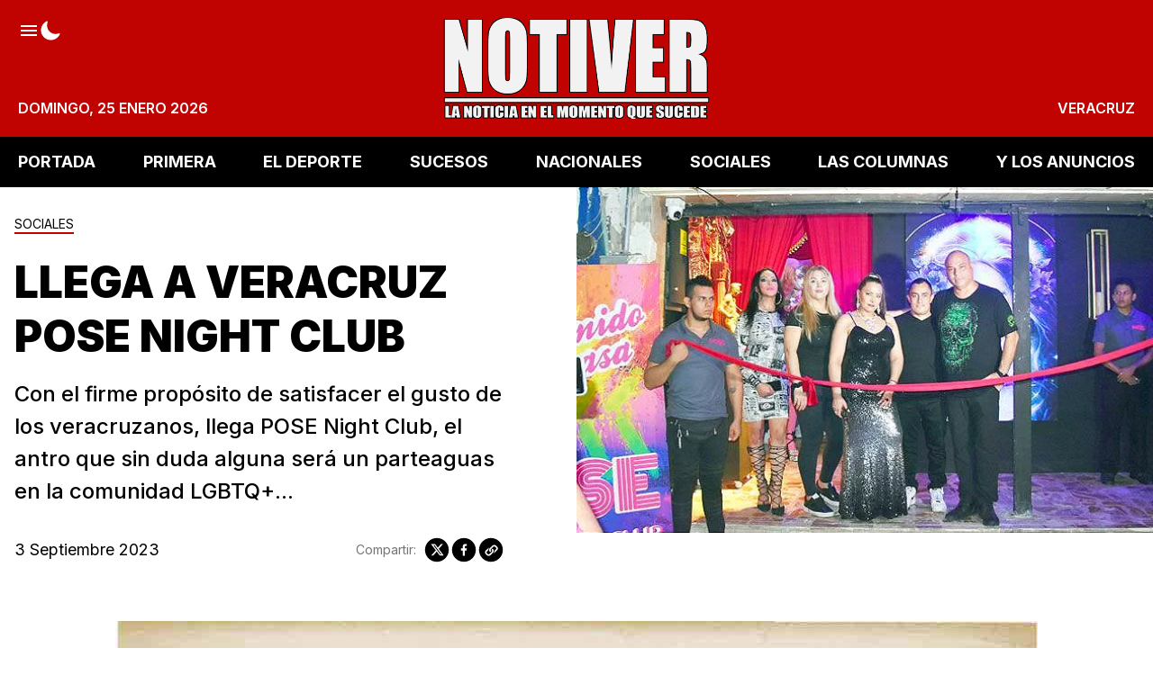

--- FILE ---
content_type: text/html; charset=utf-8
request_url: https://www.notiver.com/sociales/llega-a-veracruz-pose-night-club/
body_size: 15526
content:
<!DOCTYPE html>
<html lang="es">
    <head>
        <meta charset="utf-8" />
        <meta http-equiv="X-UA-Compatible" content="IE=edge" />

        <title>LLEGA A VERACRUZ POSE NIGHT CLUB</title>

        <meta name="HandheldFriendly" content="True" />
        <meta name="viewport" content="width=device-width, initial-scale=1" />

        <script>
            if (localStorage.theme === 'dark' || (!('theme' in localStorage) && window.matchMedia('(prefers-color-scheme: dark)').matches)) {
                document.querySelector('html').classList.add('dark');
                localStorage.theme = 'dark';
            } else {
                document.querySelector('html').classList.remove('dark');
                localStorage.theme = '';
            }

            window.matchMedia('(prefers-color-scheme: dark)')
            .addEventListener(
                'change',
                function (e) {
                    if (window.matchMedia('(prefers-color-scheme: dark)').matches) {
                        document.querySelector('html').classList.add('dark');
                        localStorage.theme = 'dark';
                    } else {
                        document.querySelector('html').classList.remove('dark');
                        localStorage.theme = '';
                    }
                }
            )
        </script>

        <link rel="preconnect" href="https://fonts.googleapis.com" />
        <link rel="preconnect" href="https://fonts.gstatic.com" crossorigin />
        <link href="https://fonts.googleapis.com/css2?family=Inter:wght@100..900&display=swap" rel="stylesheet" />

        <link rel="stylesheet" type="text/css" href="https://www.notiver.com/assets/styles/main.css?v=bd4d57881e" />

        <meta name="description" content="Con el firme propósito de satisfacer el gusto de los veracruzanos, llega POSE Night Club, el antro que sin duda alguna será un parteaguas en la comunidad LGBTQ+...">
    <link rel="icon" href="https://www.notiver.com/content/images/size/w256h256/2023/07/60x6004.png" type="image/png">
    <link rel="canonical" href="https://www.notiver.com/sociales/llega-a-veracruz-pose-night-club/">
    <meta name="referrer" content="no-referrer-when-downgrade">
    
    <meta property="og:site_name" content="NOTIVER">
    <meta property="og:type" content="article">
    <meta property="og:title" content="LLEGA A VERACRUZ POSE NIGHT CLUB">
    <meta property="og:description" content="Con el firme propósito de satisfacer el gusto de los veracruzanos, llega POSE Night Club, el antro que sin duda alguna será un parteaguas en la comunidad LGBTQ+...">
    <meta property="og:url" content="https://www.notiver.com/sociales/llega-a-veracruz-pose-night-club/">
    <meta property="og:image" content="https://www.notiver.com/content/images/2023/09/3LLEGA-A-VERACRUZ-POSE-NIGHT-CLUB5-1.jpg">
    <meta property="article:published_time" content="2023-09-03T18:00:24.000Z">
    <meta property="article:modified_time" content="2023-09-03T18:00:24.000Z">
    <meta property="article:tag" content="SOCIALES">
    
    <meta property="article:publisher" content="https://www.facebook.com/NOTIVER.OFICIAL">
    <meta name="twitter:card" content="summary_large_image">
    <meta name="twitter:title" content="LLEGA A VERACRUZ POSE NIGHT CLUB">
    <meta name="twitter:description" content="Con el firme propósito de satisfacer el gusto de los veracruzanos, llega POSE Night Club, el antro que sin duda alguna será un parteaguas en la comunidad LGBTQ+...">
    <meta name="twitter:url" content="https://www.notiver.com/sociales/llega-a-veracruz-pose-night-club/">
    <meta name="twitter:image" content="https://www.notiver.com/content/images/2023/09/3LLEGA-A-VERACRUZ-POSE-NIGHT-CLUB5-1.jpg">
    <meta name="twitter:label1" content="Written by">
    <meta name="twitter:data1" content="Editor86">
    <meta name="twitter:label2" content="Filed under">
    <meta name="twitter:data2" content="SOCIALES">
    <meta name="twitter:site" content="@notiver">
    <meta property="og:image:width" content="800">
    <meta property="og:image:height" content="379">
    
    <script type="application/ld+json">
{
    "@context": "https://schema.org",
    "@type": "Article",
    "publisher": {
        "@type": "Organization",
        "name": "NOTIVER",
        "url": "https://www.notiver.com/",
        "logo": {
            "@type": "ImageObject",
            "url": "https://www.notiver.com/content/images/2024/09/logo590.png"
        }
    },
    "author": {
        "@type": "Person",
        "name": "Editor86",
        "url": "https://www.notiver.com/author/editor86/",
        "sameAs": []
    },
    "headline": "LLEGA A VERACRUZ POSE NIGHT CLUB",
    "url": "https://www.notiver.com/sociales/llega-a-veracruz-pose-night-club/",
    "datePublished": "2023-09-03T18:00:24.000Z",
    "dateModified": "2023-09-03T18:00:24.000Z",
    "image": {
        "@type": "ImageObject",
        "url": "https://www.notiver.com/content/images/2023/09/3LLEGA-A-VERACRUZ-POSE-NIGHT-CLUB5-1.jpg",
        "width": 800,
        "height": 379
    },
    "keywords": "SOCIALES",
    "description": "Con el firme propósito de satisfacer el gusto de los veracruzanos, llega POSE Night Club, el antro que sin duda alguna será un parteaguas en la comunidad LGBTQ+...",
    "mainEntityOfPage": "https://www.notiver.com/sociales/llega-a-veracruz-pose-night-club/"
}
    </script>

    <meta name="generator" content="Ghost 6.13">
    <link rel="alternate" type="application/rss+xml" title="NOTIVER" href="https://www.notiver.com/rss/">
    <script defer src="https://cdn.jsdelivr.net/ghost/portal@~2.56/umd/portal.min.js" data-i18n="true" data-ghost="https://www.notiver.com/" data-key="80af9b14b7c14620890c065954" data-api="https://cmspro.ghost.io/ghost/api/content/" data-locale="es" crossorigin="anonymous"></script><style id="gh-members-styles">.gh-post-upgrade-cta-content,
.gh-post-upgrade-cta {
    display: flex;
    flex-direction: column;
    align-items: center;
    font-family: -apple-system, BlinkMacSystemFont, 'Segoe UI', Roboto, Oxygen, Ubuntu, Cantarell, 'Open Sans', 'Helvetica Neue', sans-serif;
    text-align: center;
    width: 100%;
    color: #ffffff;
    font-size: 16px;
}

.gh-post-upgrade-cta-content {
    border-radius: 8px;
    padding: 40px 4vw;
}

.gh-post-upgrade-cta h2 {
    color: #ffffff;
    font-size: 28px;
    letter-spacing: -0.2px;
    margin: 0;
    padding: 0;
}

.gh-post-upgrade-cta p {
    margin: 20px 0 0;
    padding: 0;
}

.gh-post-upgrade-cta small {
    font-size: 16px;
    letter-spacing: -0.2px;
}

.gh-post-upgrade-cta a {
    color: #ffffff;
    cursor: pointer;
    font-weight: 500;
    box-shadow: none;
    text-decoration: underline;
}

.gh-post-upgrade-cta a:hover {
    color: #ffffff;
    opacity: 0.8;
    box-shadow: none;
    text-decoration: underline;
}

.gh-post-upgrade-cta a.gh-btn {
    display: block;
    background: #ffffff;
    text-decoration: none;
    margin: 28px 0 0;
    padding: 8px 18px;
    border-radius: 4px;
    font-size: 16px;
    font-weight: 600;
}

.gh-post-upgrade-cta a.gh-btn:hover {
    opacity: 0.92;
}</style>
    <script defer src="https://cdn.jsdelivr.net/ghost/sodo-search@~1.8/umd/sodo-search.min.js" data-key="80af9b14b7c14620890c065954" data-styles="https://cdn.jsdelivr.net/ghost/sodo-search@~1.8/umd/main.css" data-sodo-search="https://cmspro.ghost.io/" data-locale="es" crossorigin="anonymous"></script>
    
    <link href="https://www.notiver.com/webmentions/receive/" rel="webmention">
    <script defer src="/public/cards.min.js?v=bd4d57881e"></script><style>:root {--ghost-accent-color: #49140e;}</style>
    <link rel="stylesheet" type="text/css" href="/public/cards.min.css?v=bd4d57881e">
    <style>button[data-ghost-search] {display:none}</style>
<!-- Plausible -->
<script defer data-domain="notiver.com" src="https://plausible.io/js/script.outbound-links.exclusions.js" data-exclude="/p"></script>
<!-- Fathom - beautiful, simple website analytics -->
                <script src="https://cdn.usefathom.com/script.js" data-site="STUUXFCO" defer></script>
              <!-- / Fathom -->
<!-- Notiver espacios banners -->
<script>
var myCustomBanners = {
	PortalOne: {
    time: '',
    banners: {
      one: {
        url: '',
        img: '',
        img_small: '',
        media_query: ''
      }
    }
  },
	PortalTwo: {
    time: 3000,
    banners: {
      one: {
        url: '',
        img: ''
      }
    }
  },
	PortalThree: {
    time: 3000,
    banners: {
      one: {
        url: '',
        img: ''
      }
    }
  },
	PortalFour: {
    time: 3000,
    banners: {
      one: {
        url: '',
        img: ''
      }
    }
  },
	PortalSidebarOne: {
    time: 3000,
    banners: {
      one: {
        url: '',
        img: ''
      }
    }
  },
	PortalSidebarTwo: {
    time: 3000,
    banners: {
      one: {
        url: '',
        img: ''
      }
    }
  },
	HomeHeader: {
    time: 3000,
    banners: {
      one: {
        url: '',
        img: ''
      }
    }
  },
	HomeMedium: {
    time: 3000,
    banners: {
      one: {
        url: '',
        img: ''
      }
    }
  },
	HomeFooter: {
    time: 3000,
    banners: {
      one: {
        url: '',
        img: ''
      }
    }
  },
	ArticleHeader: {
    time: 3000,
    banners: {
      one: {
        url: '',
        img: ''
      }
    }
  },
	ArticleMedium: {
    time: 300000,
    banners: {
      one: {
        url: '',
        img: 'https://proads.ams3.cdn.digitaloceanspaces.com/MAY25/bannerveracruznea01.jpg'
      },
      two: {
        url: '',
        img: ''
      }
    }
  },
	ArticleFooter: {
    time: 3000,
    banners: {
      one: {
        url: '',
        img: ''
      }
    }
  },
	AuthorHeader: {
    time: 3000,
    banners: {
      one: {
        url: '',
        img: ''
      }
    }
  },
	TagHeader: {
    time: 3000,
    banners: {
      one: {
        url: '',
        img: ''
      }
    }
  },
	LoopMedium: {
    time: 3000,
    banners: {
      one: {
        url: '',
        img: ''
      }
    }
  }
}
</script>
<!-- Notiver simply tamaño logo -->
<style>
    .header-left {width:auto}
    .header-logo-img {max-height: 90px !important;}
</style>

        
    </head>
    <body class="post-template tag-sociales is-article has-sidebar is-canvas-full">
        <div class="notiver-viewport flex flex-col justify-start">
            <header class="head js-heade flex w-full flex-col items-center bg-red-500 sticky top-0 text-base font-semibold z-50 md:relative">
    <div class="head-wrap relative z-4 mx-auto grid w-full max-w-extreme grid-flow-row-dense py-3 p-5 lg:py-5 lg:grid-rows-3">
        <div class="head-brand col-start-2 row-start-1 flex items-center justify-center md:row-span-full">
            <a href="https://www.notiver.com" class="head-brand-link relative inline-block leading-none">
                    <img src="/content/images/size/w600/2024/09/logo590.png" class="head-brand-img h-14 lg:h-20 xl:h-28" alt="NOTIVER" width="315" height="32" />
            </a>
        </div>

        <div class="head-top col-start-1 col-end-4 row-start-1 flex justify-between">
            <div class="head-top-left flex items-center gap-6 text-white w-full justify-between lg:w-auto lg:justify-start lg:items-start">
                <button class="js-sidenav-open h-6 text-white hover:text-opacity-80" aria-label="Abrir menú">
                    <svg class="icon" viewBox="0 0 24 24" fill="none" xmlns="http://www.w3.org/2000/svg">
                        <path d="M3 18H21V15.9998H3V18ZM3 12.9998H21V11.0002H3V12.9998ZM3 6V8.00016H21V6H3Z" fill="currentcolor" />
                    </svg>
                </button>

                <button class="h-6 text-white hover:text-opacity-80 js-dark-mode" aria-label="Modo Oscuro">
                    <svg xmlns="http://www.w3.org/2000/svg" fill="none" class="icon icon-moon" viewBox="0 0 24 24"><path fill="currentcolor" d="M12.375 22.5A10.875 10.875 0 0 1 1.5 11.625c0-4.406 2.531-8.357 6.45-10.063a.75.75 0 0 1 .988.988c-.45 1.033-.688 2.356-.688 3.825 0 5.17 4.206 9.375 9.375 9.375 1.47 0 2.792-.238 3.826-.688a.75.75 0 0 1 .987.987C20.732 19.97 16.78 22.5 12.375 22.5Z"/></svg>
                    <svg xmlns="http://www.w3.org/2000/svg" class="icon hidden icon-sunny" width="25" height="25" fill="none"><path fill="#currentcolor" d="M12.465 6.527a1.031 1.031 0 0 1-1.031-1.031v-2.25a1.031 1.031 0 1 1 2.062 0v2.25a1.031 1.031 0 0 1-1.031 1.031Zm0 17.25a1.032 1.032 0 0 1-1.031-1.031v-2.25a1.031 1.031 0 1 1 2.062 0v2.25a1.031 1.031 0 0 1-1.031 1.031Zm5.303-15.053a1.031 1.031 0 0 1-.73-1.76l1.592-1.591a1.031 1.031 0 0 1 1.458 1.458l-1.59 1.59a1.028 1.028 0 0 1-.73.303ZM5.57 20.922a1.032 1.032 0 0 1-.728-1.761l1.59-1.591a1.032 1.032 0 1 1 1.459 1.458L6.3 20.62a1.028 1.028 0 0 1-.73.303Zm16.645-6.895h-2.25a1.032 1.032 0 0 1 0-2.062h2.25a1.031 1.031 0 1 1 0 2.062Zm-17.25 0h-2.25a1.032 1.032 0 0 1 0-2.062h2.25a1.031 1.031 0 1 1 0 2.062Zm14.394 6.895a1.028 1.028 0 0 1-.73-.303l-1.59-1.59a1.031 1.031 0 0 1 1.458-1.46l1.591 1.592a1.031 1.031 0 0 1-.729 1.76ZM7.161 8.724a1.026 1.026 0 0 1-.728-.302L4.841 6.83A1.031 1.031 0 0 1 6.3 5.373l1.59 1.59a1.031 1.031 0 0 1-.729 1.76Zm5.304 9.053a4.781 4.781 0 1 1 0-9.562 4.781 4.781 0 0 1 0 9.562Z"/></svg>
                </button>

                <button class="h-6 hidden text-white hover:text-opacity-80 lg:flex" aria-label="Buscar" data-ghost-search>
                    <svg class="icon" viewBox="0 0 24 24" fill="none" xmlns="http://www.w3.org/2000/svg">
    <path
        d="M21.4073 19.7527L16.9969 15.3422C18.0587 13.9286 18.6319 12.208 18.63 10.44C18.63 5.92406 14.9559 2.25 10.44 2.25C5.92406 2.25 2.25 5.92406 2.25 10.44C2.25 14.9559 5.92406 18.63 10.44 18.63C12.208 18.6319 13.9286 18.0587 15.3422 16.9969L19.7527 21.4073C19.9759 21.6069 20.2671 21.7135 20.5664 21.7051C20.8658 21.6967 21.1506 21.574 21.3623 21.3623C21.574 21.1506 21.6967 20.8658 21.7051 20.5664C21.7135 20.2671 21.6069 19.9759 21.4073 19.7527ZM4.59 10.44C4.59 9.28298 4.9331 8.15194 5.5759 7.18991C6.21871 6.22789 7.13235 5.47808 8.2013 5.03531C9.27025 4.59253 10.4465 4.47668 11.5813 4.70241C12.7161 4.92813 13.7584 5.48529 14.5766 6.30343C15.3947 7.12156 15.9519 8.16393 16.1776 9.29872C16.4033 10.4335 16.2875 11.6098 15.8447 12.6787C15.4019 13.7476 14.6521 14.6613 13.6901 15.3041C12.7281 15.9469 11.597 16.29 10.44 16.29C8.88906 16.2881 7.40217 15.6712 6.30548 14.5745C5.2088 13.4778 4.59186 11.9909 4.59 10.44Z"
        fill="currentcolor"
    />
</svg>                </button>
            </div>

        </div>

        <div class="head-bottom col-start-1 col-end-4 row-start-3 justify-between uppercase text-white hidden lg:flex">
            <div class="head-bottom-lef flex items-end">
                <time datetime="2026-01-25">domingo, 25 enero 2026</time>
            </div>

            <div class="head-bottom-right flex items-end">
                <span class="js-weather">VERACRUZ</span>
            </div>
        </div>
    </div>

    <div class="inset-0 absolute overflow-hidden hidden lg:block">
        <picture>
            <source type="image/webp" srcset="https://www.notiver.com/assets/images/header-bg-1.webp?v=bd4d57881e">
            <source type="image/jpeg" srcset="https://www.notiver.com/assets/images/header-bg-1.png?v=bd4d57881e">
            <img class="mix-blend-multiply absolute top-0 right-0 object-cover" src="https://www.notiver.com/assets/images/header-bg-1.png?v=bd4d57881e" loading="lazy" alt="">
        </picture>
        <picture>
            <source type="image/webp" srcset="https://www.notiver.com/assets/images/header-bg-2.webp?v=bd4d57881e">
            <source type="image/jpeg" srcset="https://www.notiver.com/assets/images/header-bg-2.png?v=bd4d57881e">
            <img class="absolute top-0 right-0 object-cover" src="https://www.notiver.com/assets/images/header-bg-2.png?v=bd4d57881e" loading="lazy" alt="">
        </picture>
    </div>
</header>
            

        <nav class="mainMenu js-menu hidden h-14 items-center bg-black sticky top-0 z-50 md:flex">
            <ul itemscope itemtype="http://www.schema.org/SiteNavigationElement" class="mx-auto flex w-full max-w-extreme justify-between gap-4 px-5">

                    <li itemprop="name">
                        <a
                            itemprop="url"
                            href="https://www.notiver.com/"
                            class="mainMenu-link hid flex items-center py-2 text-base font-bold uppercase text-white lg:text-lg"
                        >
                            PORTADA
                        </a>
                    </li>
                    <li itemprop="name">
                        <a
                            itemprop="url"
                            href="https://www.notiver.com/tag/primera/"
                            class="mainMenu-link hid flex items-center py-2 text-base font-bold uppercase text-white lg:text-lg"
                        >
                            PRIMERA
                        </a>
                    </li>
                    <li itemprop="name">
                        <a
                            itemprop="url"
                            href="https://www.notiver.com/tag/eldeporte/"
                            class="mainMenu-link hid flex items-center py-2 text-base font-bold uppercase text-white lg:text-lg"
                        >
                            EL DEPORTE
                        </a>
                    </li>
                    <li itemprop="name">
                        <a
                            itemprop="url"
                            href="https://www.notiver.com/tag/sucesos/"
                            class="mainMenu-link hid flex items-center py-2 text-base font-bold uppercase text-white lg:text-lg"
                        >
                            SUCESOS
                        </a>
                    </li>
                    <li itemprop="name">
                        <a
                            itemprop="url"
                            href="https://www.notiver.com/tag/nacionales/"
                            class="mainMenu-link hid flex items-center py-2 text-base font-bold uppercase text-white lg:text-lg"
                        >
                            NACIONALES
                        </a>
                    </li>
                    <li itemprop="name">
                        <a
                            itemprop="url"
                            href="https://www.notiver.com/tag/sociales/"
                            class="mainMenu-link hid flex items-center py-2 text-base font-bold uppercase text-white lg:text-lg"
                        >
                            SOCIALES
                        </a>
                    </li>
                    <li itemprop="name">
                        <a
                            itemprop="url"
                            href="https://www.notiver.com/tag/lascolumnas/"
                            class="mainMenu-link hid flex items-center py-2 text-base font-bold uppercase text-white lg:text-lg"
                        >
                            LAS COLUMNAS
                        </a>
                    </li>
                    <li itemprop="name">
                        <a
                            itemprop="url"
                            href="https://www.notiver.com/tag/losanuncios/"
                            class="mainMenu-link hid flex items-center py-2 text-base font-bold uppercase text-white lg:text-lg"
                        >
                            Y LOS ANUNCIOS
                        </a>
                    </li>

            </ul>
        </nav>



            <div class="sidenav js-sidenav fixed top-0 z-50 flex h-full w-full flex-col justify-between overflow-hidden overflow-y-auto bg-white pb-8 transition-transform md:w-96">
    <div class="sidenav-top">
        <div class="sidenav-header sticky top-0 flex h-20 items-center justify-between gap-5 bg-red-500 px-4">
            <button class="js-sidenav-close h-6 text-white hover:text-opacity-80" aria-label="Abrir menú">
                <svg width="24" height="24" viewBox="0 0 24 24" fill="none" xmlns="http://www.w3.org/2000/svg">
    <path
        d="M13.5909 12L18.0441 7.54687C18.2554 7.3359 18.3743 7.04962 18.3745 6.75099C18.3748 6.45237 18.2564 6.16587 18.0455 5.95453C17.8345 5.74319 17.5482 5.62431 17.2496 5.62404C16.951 5.62378 16.6645 5.74215 16.4531 5.95312L12 10.4062L7.54687 5.95312C7.33553 5.74178 7.04888 5.62305 6.75 5.62305C6.45111 5.62305 6.16447 5.74178 5.95312 5.95312C5.74178 6.16447 5.62305 6.45111 5.62305 6.75C5.62305 7.04888 5.74178 7.33553 5.95312 7.54687L10.4062 12L5.95312 16.4531C5.74178 16.6645 5.62305 16.9511 5.62305 17.25C5.62305 17.5489 5.74178 17.8355 5.95312 18.0469C6.16447 18.2582 6.45111 18.3769 6.75 18.3769C7.04888 18.3769 7.33553 18.2582 7.54687 18.0469L12 13.5937L16.4531 18.0469C16.6645 18.2582 16.9511 18.3769 17.25 18.3769C17.5489 18.3769 17.8355 18.2582 18.0469 18.0469C18.2582 17.8355 18.3769 17.5489 18.3769 17.25C18.3769 16.9511 18.2582 16.6645 18.0469 16.4531L13.5909 12Z"
        fill="currentcolor"
    />
</svg>            </button>

            <div class="head-brand col-start-2 row-span-full row-start-1 flex items-center justify-center">
                <a href="https://www.notiver.com" class="head-brand-link relative inline-block leading-none">
                        <img src="/content/images/size/w600/2024/09/logo590.png" class="head-brand-img h-14" alt="NOTIVER" width="150" height="56" />
                </a>
            </div>

            <button class="h-6 text-white hover:text-opacity-80" aria-label="Buscar" data-ghost-search>
                <svg class="icon" viewBox="0 0 24 24" fill="none" xmlns="http://www.w3.org/2000/svg">
    <path
        d="M21.4073 19.7527L16.9969 15.3422C18.0587 13.9286 18.6319 12.208 18.63 10.44C18.63 5.92406 14.9559 2.25 10.44 2.25C5.92406 2.25 2.25 5.92406 2.25 10.44C2.25 14.9559 5.92406 18.63 10.44 18.63C12.208 18.6319 13.9286 18.0587 15.3422 16.9969L19.7527 21.4073C19.9759 21.6069 20.2671 21.7135 20.5664 21.7051C20.8658 21.6967 21.1506 21.574 21.3623 21.3623C21.574 21.1506 21.6967 20.8658 21.7051 20.5664C21.7135 20.2671 21.6069 19.9759 21.4073 19.7527ZM4.59 10.44C4.59 9.28298 4.9331 8.15194 5.5759 7.18991C6.21871 6.22789 7.13235 5.47808 8.2013 5.03531C9.27025 4.59253 10.4465 4.47668 11.5813 4.70241C12.7161 4.92813 13.7584 5.48529 14.5766 6.30343C15.3947 7.12156 15.9519 8.16393 16.1776 9.29872C16.4033 10.4335 16.2875 11.6098 15.8447 12.6787C15.4019 13.7476 14.6521 14.6613 13.6901 15.3041C12.7281 15.9469 11.597 16.29 10.44 16.29C8.88906 16.2881 7.40217 15.6712 6.30548 14.5745C5.2088 13.4778 4.59186 11.9909 4.59 10.44Z"
        fill="currentcolor"
    />
</svg>            </button>
        </div>

        <div class="sidenav-body w-full px-5 py-8 flex flex-col gap-4">
            <div class="sidenav-titles border-b-3 border-red-500 pb-1 text-xl font-medium leading-none">Secciones</div>
                

        <ul class="columns-2 gap-x-11 mb-8">
                <li>
                    <a href="https://www.notiver.com/" class="text-lg leading-9 hover:opacity-80">PORTADA</a>
                </li>
                <li>
                    <a href="https://www.notiver.com/tag/primera/" class="text-lg leading-9 hover:opacity-80">PRIMERA</a>
                </li>
                <li>
                    <a href="https://www.notiver.com/tag/eldeporte/" class="text-lg leading-9 hover:opacity-80">EL DEPORTE</a>
                </li>
                <li>
                    <a href="https://www.notiver.com/tag/sucesos/" class="text-lg leading-9 hover:opacity-80">SUCESOS</a>
                </li>
                <li>
                    <a href="https://www.notiver.com/tag/nacionales/" class="text-lg leading-9 hover:opacity-80">NACIONALES</a>
                </li>
                <li>
                    <a href="https://www.notiver.com/tag/sociales/" class="text-lg leading-9 hover:opacity-80">SOCIALES</a>
                </li>
                <li>
                    <a href="https://www.notiver.com/tag/lascolumnas/" class="text-lg leading-9 hover:opacity-80">LAS COLUMNAS</a>
                </li>
                <li>
                    <a href="https://www.notiver.com/tag/losanuncios/" class="text-lg leading-9 hover:opacity-80">Y LOS ANUNCIOS</a>
                </li>
        </ul>





            <div class="sidenav-titles border-b-3 border-red-500 pb-1 text-xl font-medium leading-none">Redes Sociales</div>
            <div class="flex gap-5">
                    <a
                        class="flex h-10 w-10 items-center justify-center rounded-full bg-facebook text-white hover:bg-opacity-80"
                        title="Facebook NOTIVER.OFICIAL"
                        aria-label="Facebook NOTIVER.OFICIAL"
                        href="https://www.facebook.com/NOTIVER.OFICIAL"
                        target="_blank"
                        rel="noopener noreferrer"
                    >
                        <svg class="icon" viewBox="0 0 24 24" xmlns="http://www.w3.org/2000/svg">
    <path fill-rule="evenodd" clip-rule="evenodd" d="M22.5 12.5C22.5 6.70156 17.7984 2 12 2C6.20156 2 1.5 6.70156 1.5 12.5C1.5 17.7406 5.33906 22.0845 10.3594 22.873V15.5361H7.69266V12.5H10.3594V10.1867C10.3594 7.55562 11.9273 6.10109 14.3255 6.10109C15.4744 6.10109 16.6763 6.30641 16.6763 6.30641V8.89062H15.3516C14.048 8.89062 13.6402 9.69969 13.6402 10.5312V12.5H16.552L16.087 15.5361H13.6406V22.8739C18.6609 22.0859 22.5 17.742 22.5 12.5Z" fill="currencolor"/>
</svg>

                    </a>

                    <a
                        class="flex h-10 w-10 items-center justify-center rounded-full bg-twitter text-white hover:bg-opacity-80"
                        title="Twitter @notiver"
                        aria-label="twitter @notiver"
                        href="https://x.com/notiver"
                        target="_blank"
                        rel="noopener noreferrer"
                    >
                        <svg class="icon" viewBox="0 0 24 24" xmlns="http://www.w3.org/2000/svg">
    <path  d="M17.683 3h3.054l-6.671 7.625L21.913 21H15.77l-4.813-6.293L5.449 21H2.393l7.136-8.155L2 3h6.3l4.351 5.752L17.683 3Zm-1.072 16.172h1.692L7.382 4.732H5.566l11.045 14.44Z"/>
</svg>                    </a>

                <a
                    class="flex h-10 w-10 items-center justify-center rounded-full bg-instagram text-white hover:bg-opacity-80"
                    title="Instagram"
                    aria-label="Instagram"
                    href="https://www.instagram.com/notiver/"
                    target="_blank"
                    rel="noopener noreferrer"
                >
                    <svg class="icon" viewBox="0 0 24 24" fill="none" xmlns="http://www.w3.org/2000/svg">
    <path
        d="M16.3748 3.24984C17.5342 3.25331 18.6451 3.71539 19.4648 4.53517C20.2846 5.35495 20.7467 6.46582 20.7502 7.62516V16.3748C20.7467 17.5342 20.2846 18.6451 19.4648 19.4648C18.6451 20.2846 17.5342 20.7467 16.3748 20.7502H7.62516C6.46582 20.7467 5.35495 20.2846 4.53517 19.4648C3.71539 18.6451 3.25331 17.5342 3.24984 16.3748V7.62516C3.25331 6.46582 3.71539 5.35495 4.53517 4.53517C5.35495 3.71539 6.46582 3.25331 7.62516 3.24984H16.3748ZM16.3748 1.5H7.62516C4.25625 1.5 1.5 4.25625 1.5 7.62516V16.3748C1.5 19.7437 4.25625 22.5 7.62516 22.5H16.3748C19.7437 22.5 22.5 19.7437 22.5 16.3748V7.62516C22.5 4.25625 19.7437 1.5 16.3748 1.5Z"
        fill="currentcolor"
    />
    <path
        d="M17.6873 7.62518C17.4278 7.62518 17.174 7.54821 16.9582 7.40399C16.7423 7.25977 16.5741 7.05478 16.4748 6.81496C16.3754 6.57513 16.3494 6.31123 16.4001 6.05663C16.4507 5.80203 16.5757 5.56816 16.7593 5.38461C16.9428 5.20105 17.1767 5.07605 17.4313 5.0254C17.6859 4.97476 17.9498 5.00075 18.1896 5.10009C18.4294 5.19943 18.6344 5.36766 18.7786 5.5835C18.9229 5.79934 18.9998 6.0531 18.9998 6.31268C19.0002 6.48515 18.9665 6.65599 18.9007 6.81539C18.8349 6.9748 18.7382 7.11964 18.6163 7.24159C18.4943 7.36354 18.3495 7.4602 18.1901 7.52603C18.0306 7.59186 17.8598 7.62555 17.6873 7.62518ZM12 8.49987C12.6923 8.49987 13.369 8.70515 13.9446 9.08975C14.5202 9.47436 14.9688 10.021 15.2337 10.6606C15.4986 11.3001 15.568 12.0039 15.4329 12.6829C15.2978 13.3618 14.9645 13.9855 14.475 14.475C13.9855 14.9645 13.3618 15.2979 12.6828 15.4329C12.0039 15.568 11.3001 15.4987 10.6606 15.2337C10.021 14.9688 9.47433 14.5202 9.08973 13.9446C8.70513 13.369 8.49985 12.6923 8.49985 12C8.50084 11.072 8.86992 10.1823 9.52611 9.52614C10.1823 8.86995 11.072 8.50086 12 8.49987ZM12 6.75003C10.9617 6.75003 9.94662 7.05793 9.08326 7.63481C8.2199 8.21169 7.54699 9.03163 7.14963 9.99094C6.75227 10.9503 6.64831 12.0059 6.85088 13.0243C7.05345 14.0427 7.55347 14.9781 8.28769 15.7123C9.02192 16.4466 9.95738 16.9466 10.9758 17.1492C11.9942 17.3517 13.0498 17.2478 14.0091 16.8504C14.9684 16.453 15.7883 15.7801 16.3652 14.9168C16.9421 14.0534 17.25 13.0384 17.25 12C17.25 10.6076 16.6969 9.27228 15.7123 8.28772C14.7277 7.30315 13.3924 6.75003 12 6.75003Z"
        fill="currentcolor"
    />
</svg>                </a>
            </div>
        </div>
    </div>
    <div class="sidenav-copy px-4 text-center text-sm text-gray-500">
        ® Notiver La Noticia En El Momento Que Sucede. Todos los Derechos Reservados
    </div>
</div>
<div class="sidenav-bg fixed inset-0 z-40 bg-black bg-opacity-50 hidden"></div>



            <main class="notiver-main min-h-lg relative">



<article class="post mb-10 relative">
    <header class="post-header mx-auto grid lg:grid-cols-2 lg:max-w-none">
        <div class="flex flex-col justify-center px-4 py-8 lg:mr-16 max-w-2xl2 mx-auto lg:max-w-none">
            <div class="mb-2 leading-none">
    <a href="https://www.notiver.com/tag/sociales/" class="inline-block pb-[0.125rem] border-b-2 hover:text-opacity-80 text-tag border-red-500 text-sm text-center mb-4">
        SOCIALES
    </a>
</div>
<h1 class="post-title break-words font-black text-title leading-tight text-4xl md:text-5xl true">LLEGA A VERACRUZ POSE NIGHT CLUB</h1>
<p class="post-excerpt mt-4 font-medium text-xl text-left lg:text-2xl">Con el firme propósito de satisfacer el gusto de los veracruzanos, llega POSE Night Club, el antro que sin duda alguna será un parteaguas en la comunidad LGBTQ+...</p>

<div class="flex flex-col justify-between gap-8 mt-8 md:flex-row">
    <div class="hh flex items-center flex-auto relative leading-snug z-4">
    <div class="text-lg">
    <time class="datetime capitalize" datetime="2023-09-03">3 septiembre 2023</time>
</div></div>
    <aside class="text-title flex items-center gap-1 flex-none order-first md:order-none">
    <span class="share-label text-gray-500 text-sm mr-2">Compartir:</span>
    <a href="https://twitter.com/share?text=LLEGA%20A%20VERACRUZ%20POSE%20NIGHT%20CLUB&amp;url=https://www.notiver.com/sociales/llega-a-veracruz-pose-night-club/"
        target="_blank"
        rel="noopener noreferrer"
        class="godo-tracking"
        title="Share on Twitter"
        aria-label="Share on Twitter"
        data-event-category="Article"
        data-event-action="Share"
        data-event-label=" - Twitter"
        data-event-non-interaction="true">
        <svg class="fill-current scale-110" width="30" height="30" fill="none"><path fill-rule="evenodd" d="M15 27c6.627 0 12-5.373 12-12S21.627 3 15 3 3 8.373 3 15s5.373 12 12 12Zm6.232-18h-1.994l-3.284 3.755L13.114 9H9l4.915 6.427-4.658 5.324h1.994l3.596-4.108 3.141 4.108H22l-5.123-6.774L21.232 9Zm-1.589 10.558H18.54l-7.211-9.428h1.185l7.13 9.428Z" clip-rule="evenodd"/></svg>
    </a>
    <a href="https://www.facebook.com/sharer/sharer.php?u=https://www.notiver.com/sociales/llega-a-veracruz-pose-night-club/"
        target="_blank"
        rel="noopener noreferrer"
        class="godo-tracking"
        title="Share on Facebook"
        aria-label="Share on Facebook"
        data-event-category="Article"
        data-event-action="Share"
        data-event-label=" - Facebook"
        data-event-non-interaction="true">
        <svg width="30" height="30" viewBox="0 0 30 30" class="fill-current scale-110"><path fill-rule="evenodd" clip-rule="evenodd" d="M15 27a12 12 0 1 0 0-24 12 12 0 0 0 0 24zm-1.23-6.03V15.6H12v-2.15h1.77v-1.6C13.77 10 14.85 9 16.42 9c.75 0 1.4.06 1.58.08v1.93h-1.09c-.85 0-1.02.43-1.02 1.05v1.38h2.04l-.27 2.15H15.9V21l-2.13-.03z"/></svg>
    </a>

    <a href="/sociales/llega-a-veracruz-pose-night-club/"
        class="godo-tracking js-copy-link relative"
        title="Copy Link"
        aria-label="Copy Link"
        data-event-category="Article"
        data-event-action="Copy Link"
        data-event-label=" - Copy Link"
        data-event-non-interaction="true">
        <svg width="30" height="30"  class="fill-current scale-110"><path fill-rule="evenodd" clip-rule="evenodd" d="M15 27a12 12 0 1 0 0-24 12 12 0 0 0 0 24zM9.29 16.28c-.2.36-.29.75-.29 1.17a2.57 2.57 0 0 0 .78 1.84l1.01.96c.53.5 1.17.75 1.92.75s1.38-.25 1.9-.75l1.2-1.15.75-.71.51-.5a2.51 2.51 0 0 0 .72-2.34.7.7 0 0 0-.03-.18 2.74 2.74 0 0 0-.23-.5v-.02l-.08-.14-.02-.03-.02-.01a.33.33 0 0 0-.07-.1c0-.02-.01-.03-.03-.05a.2.2 0 0 0-.03-.03l-.03-.04v-.01l-.02-.03-.04-.03a.85.85 0 0 1-.13-.13l-.43-.42-.06.06-.9.84-.05.09a.26.26 0 0 0-.03.1l.37.38c.04.03.08.07.1.11l.01.01.01.03.02.01.04.1.03.04.06.1v.02l.01.02c.03.1.05.2.05.33a1 1 0 0 1-.12.49c-.07.13-.15.22-.22.29l-.88.85-.61.57-.95.92c-.22.2-.5.3-.82.3-.31 0-.58-.1-.8-.3l-.98-.96a1.15 1.15 0 0 1-.3-.42 1.4 1.4 0 0 1-.04-.35c0-.1.01-.2.04-.3a1 1 0 0 1 .3-.49l1.5-1.46v-.24c0-.21 0-.42.04-.6a3.5 3.5 0 0 1 .92-1.72c-.41.1-.78.32-1.11.62l-.01.02-.01.01-2.46 2.33c-.2.21-.35.4-.44.6h-.02c0 .02 0 .02-.02.02v.02l-.01.01zm3.92-1.8a1.83 1.83 0 0 0 .02.97c0 .06 0 .13.02.19.06.17.14.34.22.5v.02l.06.12.02.03.01.02.08.1c0 .02.02.03.04.05l.08.1h.01c0 .01 0 .03.02.03l.14.14.43.41.08-.06.88-.84.05-.09.03-.1-.36-.37a.4.4 0 0 1-.12-.13v-.02l-.02-.02-.05-.09-.04-.04-.04-.1v-.02l-.02-.02a1.16 1.16 0 0 1 .06-.82c.09-.14.16-.24.23-.3l.9-.85.6-.58.93-.92c.23-.2.5-.3.82-.3a1.2 1.2 0 0 1 .82.3l1 .96c.13.15.23.29.28.42a1.43 1.43 0 0 1 0 .66c-.03.17-.12.33-.26.48l-1.54 1.45.02.25a3.28 3.28 0 0 1-.96 2.32 2.5 2.5 0 0 0 1.1-.62l.01-.01 2.46-2.34c.19-.2.35-.4.46-.6l.02-.02v-.02h.01a2.45 2.45 0 0 0 .21-1.82 2.53 2.53 0 0 0-.7-1.19l-1-.96a2.68 2.68 0 0 0-1.91-.75c-.75 0-1.38.25-1.9.76l-1.2 1.14-.76.72-.5.49c-.4.37-.64.83-.74 1.37z"/></svg>
        <span class="shortlink-indicator absolute bg-dark text-white px-2 py-1 rounded text-xs hidden" style="top:-100%;left:-50%">Copied!</span>
    </a>

    <a href="whatsapp://send?text=https://www.notiver.com/sociales/llega-a-veracruz-pose-night-club/"
        target="_blank"
        rel="noopener noreferrer"
        class="godo-tracking md:hidden"
        aria-label="Share on WhatSapp"
        data-event-category="Article"
        data-event-action="Share"
        data-event-label=" - Whatsapp"
        data-event-non-interaction="true">
        <svg width="24" height="24" class="fill-current scale-110" viewBox="0 0 24 24"><path d="M19.077,4.928C17.191,3.041,14.683,2.001,12.011,2c-5.506,0-9.987,4.479-9.989,9.985 c-0.001,1.76,0.459,3.478,1.333,4.992L2,22l5.233-1.237c1.459,0.796,3.101,1.215,4.773,1.216h0.004 c5.505,0,9.986-4.48,9.989-9.985C22.001,9.325,20.963,6.816,19.077,4.928z M16.898,15.554c-0.208,0.583-1.227,1.145-1.685,1.186 c-0.458,0.042-0.887,0.207-2.995-0.624c-2.537-1-4.139-3.601-4.263-3.767c-0.125-0.167-1.019-1.353-1.019-2.581 S7.581,7.936,7.81,7.687c0.229-0.25,0.499-0.312,0.666-0.312c0.166,0,0.333,0,0.478,0.006c0.178,0.007,0.375,0.016,0.562,0.431 c0.222,0.494,0.707,1.728,0.769,1.853s0.104,0.271,0.021,0.437s-0.125,0.27-0.249,0.416c-0.125,0.146-0.262,0.325-0.374,0.437 c-0.125,0.124-0.255,0.26-0.11,0.509c0.146,0.25,0.646,1.067,1.388,1.728c0.954,0.85,1.757,1.113,2.007,1.239 c0.25,0.125,0.395,0.104,0.541-0.063c0.146-0.166,0.624-0.728,0.79-0.978s0.333-0.208,0.562-0.125s1.456,0.687,1.705,0.812 c0.25,0.125,0.416,0.187,0.478,0.291C17.106,14.471,17.106,14.971,16.898,15.554z"/></svg>
    </a>
</aside>
</div>        </div>

        <figure class="post-image flex flex-col -order-1 lg:-order-none">
    <picture>
        <source
            srcset="/content/images/size/w300/format/avif/2023/09/3LLEGA-A-VERACRUZ-POSE-NIGHT-CLUB5-1.jpg 300w,
                    /content/images/size/w600/format/avif/2023/09/3LLEGA-A-VERACRUZ-POSE-NIGHT-CLUB5-1.jpg 600w,
                    /content/images/size/w1000/format/avif/2023/09/3LLEGA-A-VERACRUZ-POSE-NIGHT-CLUB5-1.jpg 1000w,
                    /content/images/size/w2000/format/avif/2023/09/3LLEGA-A-VERACRUZ-POSE-NIGHT-CLUB5-1.jpg 2000w"
            sizes="(max-width: 400px) 300px,(max-width: 730px) 600px, (max-width: 1600px) 100vw"
            type="image/avif"
        >
        <source
            srcset="/content/images/size/w300/format/webp/2023/09/3LLEGA-A-VERACRUZ-POSE-NIGHT-CLUB5-1.jpg 300w,
                    /content/images/size/w600/format/webp/2023/09/3LLEGA-A-VERACRUZ-POSE-NIGHT-CLUB5-1.jpg 600w,
                    /content/images/size/w1000/format/webp/2023/09/3LLEGA-A-VERACRUZ-POSE-NIGHT-CLUB5-1.jpg 1000w,
                    /content/images/size/w2000/format/webp/2023/09/3LLEGA-A-VERACRUZ-POSE-NIGHT-CLUB5-1.jpg 2000w"
            sizes="(max-width: 400px) 300px,(max-width: 730px) 600px, (max-width: 1600px) 100vw"
            type="image/webp"
        >
        <img class="mx-auto simply-zoom w-full object-cover grow md:min-h-96"
            srcset="/content/images/size/w300/2023/09/3LLEGA-A-VERACRUZ-POSE-NIGHT-CLUB5-1.jpg 300w,
                    /content/images/size/w600/2023/09/3LLEGA-A-VERACRUZ-POSE-NIGHT-CLUB5-1.jpg 600w,
                    /content/images/size/w1000/2023/09/3LLEGA-A-VERACRUZ-POSE-NIGHT-CLUB5-1.jpg 1000w,
                    /content/images/size/w2000/2023/09/3LLEGA-A-VERACRUZ-POSE-NIGHT-CLUB5-1.jpg 2000w"
            sizes="(max-width: 400px) 300px,(max-width: 730px) 600px, (max-width: 1600px) 100vw"
            src="/content/images/size/w2000/2023/09/3LLEGA-A-VERACRUZ-POSE-NIGHT-CLUB5-1.jpg"
            alt="LLEGA A VERACRUZ POSE NIGHT CLUB"
        >
    </picture>

    
</figure>
    </header>


    <aside class="js-banners bannerArticleMedium hidden justify-center items-center mx-auto text-center w-full  mt-8"></aside>
<div class="godo-canvas pt-8">
    <div class="godo-width-wide flex flex-col justify-evenly gap-y-10 gap-x-8 lg:flex-row">
        <div class="max-w-2xl2 mx-auto lg:mx-0">
            <div id="post-body" class="post-body js-post-content godo-canvas mx-auto relative !pt-0">
                <p><strong>*POSE es para la comunidad LGBTQ+ bar, teatro, cabaret, galería de arte y antro con un gran espectáculo<br><br>  Veracruz, Ver. Agosto 2023.- Con el firme propósito de satisfacer el gusto de los veracruzanos, llega POSE Night Club, el antro que sin duda alguna será un parteaguas en la comunidad LGBTQ+ y de todos aquellos que noche a noche disfruten de la magia, que se vivirá a partir del primer día de septiembre.</strong></p>
<p>  POSE Night Club, ubicado en el corazón del Centro Histórico del Puerto de Veracruz, llega para satisfacer los gustos más exquisitos y exigentes de quienes gustan vivir de noche y, deleitar los oídos con lo mejor de la música electrónica, así como las pupilas con el brillo de las lentejuelas, las plumas, con grandes espectáculos de cabaret.</p>
<figure class="kg-card kg-image-card kg-width-wide"><img src="https://www.notiver.com/content/images/2023/09/3LLEGA-A-VERACRUZ-POSE-NIGHT-CLUB4-1.jpg" class="kg-image" alt="" loading="lazy" width="800" height="496" srcset="https://www.notiver.com/content/images/size/w600/2023/09/3LLEGA-A-VERACRUZ-POSE-NIGHT-CLUB4-1.jpg 600w, https://www.notiver.com/content/images/2023/09/3LLEGA-A-VERACRUZ-POSE-NIGHT-CLUB4-1.jpg 800w"></figure>
<p><br><strong>  A partir de este 1 de septiembre POSE Night Club abre sus puertas de par en par, para que la comunidad LGBTQ+ disfrute de un antro de altura, de categoría y en donde puedas ser tú mismo.</strong></p>
<p>  POSE es bar, discoteca, teatro, cabaret, galería de arte, antro un gran espectáculo de iluminación y con extraordinarias caracterizaciones, así que llega con tu mejor POSE ¡Y brilla noche a noche con nosotros! </p>
<figure class="kg-card kg-image-card kg-width-wide"><img src="https://www.notiver.com/content/images/2023/09/3LLEGA-A-VERACRUZ-POSE-NIGHT-CLUB2-1.jpg" class="kg-image" alt="" loading="lazy" width="800" height="577" srcset="https://www.notiver.com/content/images/size/w600/2023/09/3LLEGA-A-VERACRUZ-POSE-NIGHT-CLUB2-1.jpg 600w, https://www.notiver.com/content/images/2023/09/3LLEGA-A-VERACRUZ-POSE-NIGHT-CLUB2-1.jpg 800w"></figure>
<p><br> <strong> Para la magna apertura de POSE Night Club estarán dos de las Drag Queen más importantes del momento, C-Pher Art, “La chilena más mexicana” y Pixie Pixie “La Dama de Blanco y Negro”, ambas bautizarán el escenario de POSE y que semana a semana, mostrará un espectáculo diferente, además de gogos para recrearse la pupila.</strong></p>
<p>  POSE Night Club abrirá de jueves a domingo con música de Djs, además pretende ser un espacio para el arte y la cultura, ya que sus amplias instalaciones son el escenario perfecto para exponer todo tipo de expresiones artísticas.</p>
<figure class="kg-card kg-image-card kg-width-wide"><img src="https://www.notiver.com/content/images/2023/09/3LLEGA-A-VERACRUZ-POSE-NIGHT-CLUB3-1.jpg" class="kg-image" alt="" loading="lazy" width="800" height="443" srcset="https://www.notiver.com/content/images/size/w600/2023/09/3LLEGA-A-VERACRUZ-POSE-NIGHT-CLUB3-1.jpg 600w, https://www.notiver.com/content/images/2023/09/3LLEGA-A-VERACRUZ-POSE-NIGHT-CLUB3-1.jpg 800w"></figure>
<p><br><strong>  No dejes de visitar POSE Night Club en la avenida Madero No. 728 entre Esteban Morales y Mariano Arista, Centro Histórico del Puerto de Veracruz.<br><br>Facebook: Pose Night Club<br>Reservaciones: 229 524 9536</strong></p>
<figure class="kg-card kg-image-card kg-width-wide"><img src="https://www.notiver.com/content/images/2023/09/3LLEGA-A-VERACRUZ-POSE-NIGHT-CLUB.jpg" class="kg-image" alt="" loading="lazy" width="800" height="594" srcset="https://www.notiver.com/content/images/size/w600/2023/09/3LLEGA-A-VERACRUZ-POSE-NIGHT-CLUB.jpg 600w, https://www.notiver.com/content/images/2023/09/3LLEGA-A-VERACRUZ-POSE-NIGHT-CLUB.jpg 800w"></figure>

                  
                <aside class="text-title flex items-center gap-1 flex-none">
    <span class="share-label text-gray-500 text-sm mr-2">Compartir:</span>
    <a href="https://twitter.com/share?text=LLEGA%20A%20VERACRUZ%20POSE%20NIGHT%20CLUB&amp;url=https://www.notiver.com/sociales/llega-a-veracruz-pose-night-club/"
        target="_blank"
        rel="noopener noreferrer"
        class="godo-tracking"
        title="Share on Twitter"
        aria-label="Share on Twitter"
        data-event-category="Article"
        data-event-action="Share"
        data-event-label=" - Twitter"
        data-event-non-interaction="true">
        <svg class="fill-current scale-110" width="30" height="30" fill="none"><path fill-rule="evenodd" d="M15 27c6.627 0 12-5.373 12-12S21.627 3 15 3 3 8.373 3 15s5.373 12 12 12Zm6.232-18h-1.994l-3.284 3.755L13.114 9H9l4.915 6.427-4.658 5.324h1.994l3.596-4.108 3.141 4.108H22l-5.123-6.774L21.232 9Zm-1.589 10.558H18.54l-7.211-9.428h1.185l7.13 9.428Z" clip-rule="evenodd"/></svg>
    </a>
    <a href="https://www.facebook.com/sharer/sharer.php?u=https://www.notiver.com/sociales/llega-a-veracruz-pose-night-club/"
        target="_blank"
        rel="noopener noreferrer"
        class="godo-tracking"
        title="Share on Facebook"
        aria-label="Share on Facebook"
        data-event-category="Article"
        data-event-action="Share"
        data-event-label=" - Facebook"
        data-event-non-interaction="true">
        <svg width="30" height="30" viewBox="0 0 30 30" class="fill-current scale-110"><path fill-rule="evenodd" clip-rule="evenodd" d="M15 27a12 12 0 1 0 0-24 12 12 0 0 0 0 24zm-1.23-6.03V15.6H12v-2.15h1.77v-1.6C13.77 10 14.85 9 16.42 9c.75 0 1.4.06 1.58.08v1.93h-1.09c-.85 0-1.02.43-1.02 1.05v1.38h2.04l-.27 2.15H15.9V21l-2.13-.03z"/></svg>
    </a>

    <a href="/sociales/llega-a-veracruz-pose-night-club/"
        class="godo-tracking js-copy-link relative"
        title="Copy Link"
        aria-label="Copy Link"
        data-event-category="Article"
        data-event-action="Copy Link"
        data-event-label=" - Copy Link"
        data-event-non-interaction="true">
        <svg width="30" height="30"  class="fill-current scale-110"><path fill-rule="evenodd" clip-rule="evenodd" d="M15 27a12 12 0 1 0 0-24 12 12 0 0 0 0 24zM9.29 16.28c-.2.36-.29.75-.29 1.17a2.57 2.57 0 0 0 .78 1.84l1.01.96c.53.5 1.17.75 1.92.75s1.38-.25 1.9-.75l1.2-1.15.75-.71.51-.5a2.51 2.51 0 0 0 .72-2.34.7.7 0 0 0-.03-.18 2.74 2.74 0 0 0-.23-.5v-.02l-.08-.14-.02-.03-.02-.01a.33.33 0 0 0-.07-.1c0-.02-.01-.03-.03-.05a.2.2 0 0 0-.03-.03l-.03-.04v-.01l-.02-.03-.04-.03a.85.85 0 0 1-.13-.13l-.43-.42-.06.06-.9.84-.05.09a.26.26 0 0 0-.03.1l.37.38c.04.03.08.07.1.11l.01.01.01.03.02.01.04.1.03.04.06.1v.02l.01.02c.03.1.05.2.05.33a1 1 0 0 1-.12.49c-.07.13-.15.22-.22.29l-.88.85-.61.57-.95.92c-.22.2-.5.3-.82.3-.31 0-.58-.1-.8-.3l-.98-.96a1.15 1.15 0 0 1-.3-.42 1.4 1.4 0 0 1-.04-.35c0-.1.01-.2.04-.3a1 1 0 0 1 .3-.49l1.5-1.46v-.24c0-.21 0-.42.04-.6a3.5 3.5 0 0 1 .92-1.72c-.41.1-.78.32-1.11.62l-.01.02-.01.01-2.46 2.33c-.2.21-.35.4-.44.6h-.02c0 .02 0 .02-.02.02v.02l-.01.01zm3.92-1.8a1.83 1.83 0 0 0 .02.97c0 .06 0 .13.02.19.06.17.14.34.22.5v.02l.06.12.02.03.01.02.08.1c0 .02.02.03.04.05l.08.1h.01c0 .01 0 .03.02.03l.14.14.43.41.08-.06.88-.84.05-.09.03-.1-.36-.37a.4.4 0 0 1-.12-.13v-.02l-.02-.02-.05-.09-.04-.04-.04-.1v-.02l-.02-.02a1.16 1.16 0 0 1 .06-.82c.09-.14.16-.24.23-.3l.9-.85.6-.58.93-.92c.23-.2.5-.3.82-.3a1.2 1.2 0 0 1 .82.3l1 .96c.13.15.23.29.28.42a1.43 1.43 0 0 1 0 .66c-.03.17-.12.33-.26.48l-1.54 1.45.02.25a3.28 3.28 0 0 1-.96 2.32 2.5 2.5 0 0 0 1.1-.62l.01-.01 2.46-2.34c.19-.2.35-.4.46-.6l.02-.02v-.02h.01a2.45 2.45 0 0 0 .21-1.82 2.53 2.53 0 0 0-.7-1.19l-1-.96a2.68 2.68 0 0 0-1.91-.75c-.75 0-1.38.25-1.9.76l-1.2 1.14-.76.72-.5.49c-.4.37-.64.83-.74 1.37z"/></svg>
        <span class="shortlink-indicator absolute bg-dark text-white px-2 py-1 rounded text-xs hidden" style="top:-100%;left:-50%">Copied!</span>
    </a>

    <a href="whatsapp://send?text=https://www.notiver.com/sociales/llega-a-veracruz-pose-night-club/"
        target="_blank"
        rel="noopener noreferrer"
        class="godo-tracking md:hidden"
        aria-label="Share on WhatSapp"
        data-event-category="Article"
        data-event-action="Share"
        data-event-label=" - Whatsapp"
        data-event-non-interaction="true">
        <svg width="24" height="24" class="fill-current scale-110" viewBox="0 0 24 24"><path d="M19.077,4.928C17.191,3.041,14.683,2.001,12.011,2c-5.506,0-9.987,4.479-9.989,9.985 c-0.001,1.76,0.459,3.478,1.333,4.992L2,22l5.233-1.237c1.459,0.796,3.101,1.215,4.773,1.216h0.004 c5.505,0,9.986-4.48,9.989-9.985C22.001,9.325,20.963,6.816,19.077,4.928z M16.898,15.554c-0.208,0.583-1.227,1.145-1.685,1.186 c-0.458,0.042-0.887,0.207-2.995-0.624c-2.537-1-4.139-3.601-4.263-3.767c-0.125-0.167-1.019-1.353-1.019-2.581 S7.581,7.936,7.81,7.687c0.229-0.25,0.499-0.312,0.666-0.312c0.166,0,0.333,0,0.478,0.006c0.178,0.007,0.375,0.016,0.562,0.431 c0.222,0.494,0.707,1.728,0.769,1.853s0.104,0.271,0.021,0.437s-0.125,0.27-0.249,0.416c-0.125,0.146-0.262,0.325-0.374,0.437 c-0.125,0.124-0.255,0.26-0.11,0.509c0.146,0.25,0.646,1.067,1.388,1.728c0.954,0.85,1.757,1.113,2.007,1.239 c0.25,0.125,0.395,0.104,0.541-0.063c0.146-0.166,0.624-0.728,0.79-0.978s0.333-0.208,0.562-0.125s1.456,0.687,1.705,0.812 c0.25,0.125,0.416,0.187,0.478,0.291C17.106,14.471,17.106,14.971,16.898,15.554z"/></svg>
    </a>
</aside>
            </div>
        </div>

        <div class="sidebar flex-col justify-start mx-auto w-full max-w-lg lg:max-w-xs lg:mx-0">
        <div class="news mb-8">
            <h3 class="sidebar-title mb-5">Más Noticias</h3>

            <div class="space-y-4 divide-y story-space-y">
                    <div class="story flex gap-2">
                        <div class="story-body flex-1">
                            <h2 class="story-title uppercase font-black leading-normal text-base line-clamp-3 text-title hover:text-opacity-80"><a href="/sociales/tienes-frio/">¿TIENES FRÍO?</a></h2>
                        </div>
                        <figure class="story-figure relative h-20 w-36 flex-none">
                            <a href="/sociales/tienes-frio/">
                                <picture>
        <source
            srcset="/content/images/size/w100/format/avif/2026/01/2TIENES-FRI--O1.jpg 100w, /content/images/size/w300/format/avif/2026/01/2TIENES-FRI--O1.jpg 300w"
            sizes="auto"
            type="image/avif">
        <source
            srcset="/content/images/size/w100/format/webp/2026/01/2TIENES-FRI--O1.jpg 100w, /content/images/size/w300/format/webp/2026/01/2TIENES-FRI--O1.jpg 300w"
            sizes="auto"
            type="image/webp">
        <img class="media-img inset-image"
            srcset="/content/images/size/w100/2026/01/2TIENES-FRI--O1.jpg 100w, /content/images/size/w300/2026/01/2TIENES-FRI--O1.jpg 300w"
            sizes="auto"
            loading="lazy"
            src="/content/images/size/w300/2026/01/2TIENES-FRI--O1.jpg"
            alt="¿TIENES FRÍO?"
        >


    
</picture>
                            </a>
                        </figure>
                    </div>
                    <div class="story flex gap-2">
                        <div class="story-body flex-1">
                            <h2 class="story-title uppercase font-black leading-normal text-base line-clamp-3 text-title hover:text-opacity-80"><a href="/sociales/brawl-stars-al-estilo-de-maximo/">¡BRAWL STARS AL ESTILO DE MÁXIMO!</a></h2>
                        </div>
                        <figure class="story-figure relative h-20 w-36 flex-none">
                            <a href="/sociales/brawl-stars-al-estilo-de-maximo/">
                                <picture>
        <source
            srcset="/content/images/size/w100/format/avif/2026/01/Ma--ximo_1696.jpg 100w, /content/images/size/w300/format/avif/2026/01/Ma--ximo_1696.jpg 300w"
            sizes="auto"
            type="image/avif">
        <source
            srcset="/content/images/size/w100/format/webp/2026/01/Ma--ximo_1696.jpg 100w, /content/images/size/w300/format/webp/2026/01/Ma--ximo_1696.jpg 300w"
            sizes="auto"
            type="image/webp">
        <img class="media-img inset-image"
            srcset="/content/images/size/w100/2026/01/Ma--ximo_1696.jpg 100w, /content/images/size/w300/2026/01/Ma--ximo_1696.jpg 300w"
            sizes="auto"
            loading="lazy"
            src="/content/images/size/w300/2026/01/Ma--ximo_1696.jpg"
            alt="¡BRAWL STARS AL ESTILO DE MÁXIMO!"
        >


    
</picture>
                            </a>
                        </figure>
                    </div>
                    <div class="story flex gap-2">
                        <div class="story-body flex-1">
                            <h2 class="story-title uppercase font-black leading-normal text-base line-clamp-3 text-title hover:text-opacity-80"><a href="/sociales/horoscopos-875/">HORÓSCOPOS</a></h2>
                        </div>
                    </div>
                    <div class="story flex gap-2">
                        <div class="story-body flex-1">
                            <h2 class="story-title uppercase font-black leading-normal text-base line-clamp-3 text-title hover:text-opacity-80"><a href="/sociales/notipeques/">NOTIPEQUES</a></h2>
                        </div>
                        <figure class="story-figure relative h-20 w-36 flex-none">
                            <a href="/sociales/notipeques/">
                                <picture>
        <source
            srcset="/content/images/size/w100/format/avif/2026/01/N_8814.jpg 100w, /content/images/size/w300/format/avif/2026/01/N_8814.jpg 300w"
            sizes="auto"
            type="image/avif">
        <source
            srcset="/content/images/size/w100/format/webp/2026/01/N_8814.jpg 100w, /content/images/size/w300/format/webp/2026/01/N_8814.jpg 300w"
            sizes="auto"
            type="image/webp">
        <img class="media-img inset-image"
            srcset="/content/images/size/w100/2026/01/N_8814.jpg 100w, /content/images/size/w300/2026/01/N_8814.jpg 300w"
            sizes="auto"
            loading="lazy"
            src="/content/images/size/w300/2026/01/N_8814.jpg"
            alt="NOTIPEQUES"
        >


    
</picture>
                            </a>
                        </figure>
                    </div>
                    <div class="story flex gap-2">
                        <div class="story-body flex-1">
                            <h2 class="story-title uppercase font-black leading-normal text-base line-clamp-3 text-title hover:text-opacity-80"><a href="/sociales/agenda-dia-internacional-de-la-educacion-onu-dia-mundial-de-la-cultura-africana-y-de-los-afrodescendientes-dia-mundial-del-sindrome-de-moebius-el-santoral-san-francisco-de-sales-obispo-/">AGENDA | - *Día Internacional de la Educación (ONU) *Día Mundial de la Cultura Africana y de los Afrodescendientes *Día Mundial del Síndrome de Moebius *El Santoral. San Francisco de Sales, obispo y príncipe de Ginebra, Doctor de la Iglesia...</a></h2>
                        </div>
                    </div>
                    <div class="story flex gap-2">
                        <div class="story-body flex-1">
                            <h2 class="story-title uppercase font-black leading-normal text-base line-clamp-3 text-title hover:text-opacity-80"><a href="/sociales/lia-cumplio-7-anitos/">LÍA CUMPLIÓ 7 AÑITOS</a></h2>
                        </div>
                        <figure class="story-figure relative h-20 w-36 flex-none">
                            <a href="/sociales/lia-cumplio-7-anitos/">
                                <picture>
        <source
            srcset="/content/images/size/w100/format/avif/2026/01/Lia_2254.jpg 100w, /content/images/size/w300/format/avif/2026/01/Lia_2254.jpg 300w"
            sizes="auto"
            type="image/avif">
        <source
            srcset="/content/images/size/w100/format/webp/2026/01/Lia_2254.jpg 100w, /content/images/size/w300/format/webp/2026/01/Lia_2254.jpg 300w"
            sizes="auto"
            type="image/webp">
        <img class="media-img inset-image"
            srcset="/content/images/size/w100/2026/01/Lia_2254.jpg 100w, /content/images/size/w300/2026/01/Lia_2254.jpg 300w"
            sizes="auto"
            loading="lazy"
            src="/content/images/size/w300/2026/01/Lia_2254.jpg"
            alt="LÍA CUMPLIÓ 7 AÑITOS"
        >


    
</picture>
                            </a>
                        </figure>
                    </div>
                    <div class="story flex gap-2">
                        <div class="story-body flex-1">
                            <h2 class="story-title uppercase font-black leading-normal text-base line-clamp-3 text-title hover:text-opacity-80"><a href="/sociales/horoscopos-874/">HORÓSCOPOS</a></h2>
                        </div>
                    </div>
                    <div class="story flex gap-2">
                        <div class="story-body flex-1">
                            <h2 class="story-title uppercase font-black leading-normal text-base line-clamp-3 text-title hover:text-opacity-80"><a href="/sociales/galeria-social-91/">GALERÍA SOCIAL</a></h2>
                        </div>
                        <figure class="story-figure relative h-20 w-36 flex-none">
                            <a href="/sociales/galeria-social-91/">
                                <picture>
        <source
            srcset="/content/images/size/w100/format/avif/2026/01/G_0828-1.jpg 100w, /content/images/size/w300/format/avif/2026/01/G_0828-1.jpg 300w"
            sizes="auto"
            type="image/avif">
        <source
            srcset="/content/images/size/w100/format/webp/2026/01/G_0828-1.jpg 100w, /content/images/size/w300/format/webp/2026/01/G_0828-1.jpg 300w"
            sizes="auto"
            type="image/webp">
        <img class="media-img inset-image"
            srcset="/content/images/size/w100/2026/01/G_0828-1.jpg 100w, /content/images/size/w300/2026/01/G_0828-1.jpg 300w"
            sizes="auto"
            loading="lazy"
            src="/content/images/size/w300/2026/01/G_0828-1.jpg"
            alt="GALERÍA SOCIAL"
        >


    
</picture>
                            </a>
                        </figure>
                    </div>
                    <div class="story flex gap-2">
                        <div class="story-body flex-1">
                            <h2 class="story-title uppercase font-black leading-normal text-base line-clamp-3 text-title hover:text-opacity-80"><a href="/sociales/agenda-dia-mundial-de-la-libertad-el-santoral-santos-alfonso-o-idelfonso-arzobispo-de-toledo-defensor-del-dogma-de-la-virginidad-de-maria-santisima-y-uno-de-los-cuatro-capellanes-marian/">AGENDA | - *Día Mundial de la Libertad *El Santoral. Santos Alfonso o Idelfonso Arzobispo de Toledo, defensor del dogma de la virginidad de María Santísima y uno de los cuatro capellanes marianos benedictinos; Emerenciana virgen mártir...</a></h2>
                        </div>
                    </div>
                    <div class="story flex gap-2">
                        <div class="story-body flex-1">
                            <h2 class="story-title uppercase font-black leading-normal text-base line-clamp-3 text-title hover:text-opacity-80"><a href="/sociales/viajeros-por-el-mundo-30/">VIAJEROS POR EL MUNDO</a></h2>
                        </div>
                        <figure class="story-figure relative h-20 w-36 flex-none">
                            <a href="/sociales/viajeros-por-el-mundo-30/">
                                <picture>
        <source
            srcset="/content/images/size/w100/format/avif/2026/01/V2-Paco-Quezda-en-Londres-1.jpg 100w, /content/images/size/w300/format/avif/2026/01/V2-Paco-Quezda-en-Londres-1.jpg 300w"
            sizes="auto"
            type="image/avif">
        <source
            srcset="/content/images/size/w100/format/webp/2026/01/V2-Paco-Quezda-en-Londres-1.jpg 100w, /content/images/size/w300/format/webp/2026/01/V2-Paco-Quezda-en-Londres-1.jpg 300w"
            sizes="auto"
            type="image/webp">
        <img class="media-img inset-image"
            srcset="/content/images/size/w100/2026/01/V2-Paco-Quezda-en-Londres-1.jpg 100w, /content/images/size/w300/2026/01/V2-Paco-Quezda-en-Londres-1.jpg 300w"
            sizes="auto"
            loading="lazy"
            src="/content/images/size/w300/2026/01/V2-Paco-Quezda-en-Londres-1.jpg"
            alt="VIAJEROS POR EL MUNDO"
        >


    
</picture>
                            </a>
                        </figure>
                    </div>

            </div>
        </div>

    <aside class="js-banners bannerArticleSidebar sticky top-16 hidden justify-center items-center overflow-hidden"></aside></div>    </div>
</div></article>

<footer class="post-footer gap-y-8 godo-canvas mb-8">
    <div class="prev-next kg-width-wide">
    <hr class="my-10">
    <div class="grid gap-8 md:gap-8 lg:grid-cols-2">
        <div class="flex relative gap-6">
            <a href="/primera/muere-el-periodista-roberto-valerde/" class="prev-next-image-link relative w-4/12 flex-none min-h-28" aria-label="¡MUERE EL PERIODISTA ROBERTO VALERDE!">
                <picture>
        <source
            srcset="/content/images/size/w100/format/avif/2023/09/10MUERE-EL-PERIODISTA-ROBERTO-VALERDE-1.jpg 100w, /content/images/size/w300/format/avif/2023/09/10MUERE-EL-PERIODISTA-ROBERTO-VALERDE-1.jpg 300w"
            sizes="auto"
            type="image/avif">
        <source
            srcset="/content/images/size/w100/format/webp/2023/09/10MUERE-EL-PERIODISTA-ROBERTO-VALERDE-1.jpg 100w, /content/images/size/w300/format/webp/2023/09/10MUERE-EL-PERIODISTA-ROBERTO-VALERDE-1.jpg 300w"
            sizes="auto"
            type="image/webp">
        <img class="media-img inset-image"
            srcset="/content/images/size/w100/2023/09/10MUERE-EL-PERIODISTA-ROBERTO-VALERDE-1.jpg 100w, /content/images/size/w300/2023/09/10MUERE-EL-PERIODISTA-ROBERTO-VALERDE-1.jpg 300w"
            sizes="auto"
            loading="lazy"
            src="/content/images/size/w300/2023/09/10MUERE-EL-PERIODISTA-ROBERTO-VALERDE-1.jpg"
            alt="¡MUERE EL PERIODISTA ROBERTO VALERDE!"
        >


    
</picture>
            </a>

            <a href="/primera/muere-el-periodista-roberto-valerde/" class="prev-next-body flex-auto">
                <div class="text-sm leading-none text-gray-500 mb-3">Artículo anterior</div>
                <h2 class="prev-next-title text-title font-bold text-2xl leading-normal hover:text-opacity-80">¡MUERE EL PERIODISTA ROBERTO VALERDE!</h2>
            </a>
        </div>

        <div class="flex relative gap-6">
            <a href="/primera/que-lo-cancelen/" class="prev-next-image-link relative w-4/12 flex-none min-h-28 lg:order-last" aria-label="¡QUE LO CANCELEN!">
                <picture>
        <source
            srcset="/content/images/size/w100/format/avif/2023/09/4QUE-LO-CANCELEN-1.jpg 100w, /content/images/size/w300/format/avif/2023/09/4QUE-LO-CANCELEN-1.jpg 300w"
            sizes="auto"
            type="image/avif">
        <source
            srcset="/content/images/size/w100/format/webp/2023/09/4QUE-LO-CANCELEN-1.jpg 100w, /content/images/size/w300/format/webp/2023/09/4QUE-LO-CANCELEN-1.jpg 300w"
            sizes="auto"
            type="image/webp">
        <img class="media-img inset-image"
            srcset="/content/images/size/w100/2023/09/4QUE-LO-CANCELEN-1.jpg 100w, /content/images/size/w300/2023/09/4QUE-LO-CANCELEN-1.jpg 300w"
            sizes="auto"
            loading="lazy"
            src="/content/images/size/w300/2023/09/4QUE-LO-CANCELEN-1.jpg"
            alt="¡QUE LO CANCELEN!"
        >


    
</picture>
            </a>

            <a href="/primera/que-lo-cancelen/" class="prev-next-body flex-auto lg:text-right">
                <div class="text-sm leading-none text-gray-500 mb-3">Artículo siguiente</div>
                <h2 class="prev-next-title text-title font-bold text-2xl leading-normal hover:text-opacity-80">¡QUE LO CANCELEN!</h2>
            </a>
        </div>
    </div>
</div></footer>


<aside class="js-banners bannerArticleFooter hidden justify-center items-center max-w-5xl text-center mx-auto"></aside>
<div class="post-related godo-canvas bg-gray-100 py-10">
    <div class="godo-width-wide mx-auto">
        <div class="mb-6 border-b-6 border-red-500 pb-2 col-span-full">
            <h2 class="text-3xl font-semibold leading-none">Más Noticias</h2>
        </div>

        <div class="grid grid-cols-1 md:grid-cols-2 lg:grid-cols-3 gap-5">
                <article class="story js-story flex flex-col grow relative">
        <figure class="story-figure relative h-52 mb-3">
            <a href="/sociales/tienes-frio/">
                <picture>
        <source
            srcset="/content/images/size/w100/format/avif/2026/01/2TIENES-FRI--O1.jpg 100w,
                    /content/images/size/w300/format/avif/2026/01/2TIENES-FRI--O1.jpg 300w,
                    /content/images/size/w600/format/avif/2026/01/2TIENES-FRI--O1.jpg 600w"
            sizes="auto"
            type="image/avif">
        <source
            srcset="/content/images/size/w100/format/webp/2026/01/2TIENES-FRI--O1.jpg 100w,
                    /content/images/size/w300/format/webp/2026/01/2TIENES-FRI--O1.jpg 300w,
                    /content/images/size/w600/format/webp/2026/01/2TIENES-FRI--O1.jpg 600w"
            sizes="auto"
            type="image/webp">
        <img class="media-img inset-image"
            srcset="/content/images/size/w100/2026/01/2TIENES-FRI--O1.jpg 100w,
                    /content/images/size/w300/2026/01/2TIENES-FRI--O1.jpg 300w,
                    /content/images/size/w600/2026/01/2TIENES-FRI--O1.jpg 600w"
            sizes="auto"
            loading="lazy"
            src="/content/images/size/w600/2026/01/2TIENES-FRI--O1.jpg"
            alt="¿TIENES FRÍO?"
        >


    
</picture>
            </a>

            
        </figure>
        <div class="story-body">
            <div class="mb-2 leading-none">
    <a href="https://www.notiver.com/tag/sociales/" class="inline-block pb-[0.125rem] border-b-2 hover:text-opacity-80 text-tag border-red-500 text-sm">
        SOCIALES
    </a>
</div>            <h2 class="story-title break-words font-bold leading-tight text-2xl mb-3 text-title hover:text-opacity-80"><a href="/sociales/tienes-frio/">¿TIENES FRÍO?</a></h2>
            <div class="mt-4 text-sm">
    <time class="datetime capitalize" datetime="2026-01-24">24 enero 2026</time>
</div>        </div>
</article>                <article class="story js-story flex flex-col grow relative">
        <figure class="story-figure relative h-52 mb-3">
            <a href="/sociales/brawl-stars-al-estilo-de-maximo/">
                <picture>
        <source
            srcset="/content/images/size/w100/format/avif/2026/01/Ma--ximo_1696.jpg 100w,
                    /content/images/size/w300/format/avif/2026/01/Ma--ximo_1696.jpg 300w,
                    /content/images/size/w600/format/avif/2026/01/Ma--ximo_1696.jpg 600w"
            sizes="auto"
            type="image/avif">
        <source
            srcset="/content/images/size/w100/format/webp/2026/01/Ma--ximo_1696.jpg 100w,
                    /content/images/size/w300/format/webp/2026/01/Ma--ximo_1696.jpg 300w,
                    /content/images/size/w600/format/webp/2026/01/Ma--ximo_1696.jpg 600w"
            sizes="auto"
            type="image/webp">
        <img class="media-img inset-image"
            srcset="/content/images/size/w100/2026/01/Ma--ximo_1696.jpg 100w,
                    /content/images/size/w300/2026/01/Ma--ximo_1696.jpg 300w,
                    /content/images/size/w600/2026/01/Ma--ximo_1696.jpg 600w"
            sizes="auto"
            loading="lazy"
            src="/content/images/size/w600/2026/01/Ma--ximo_1696.jpg"
            alt="¡BRAWL STARS AL ESTILO DE MÁXIMO!"
        >


    
</picture>
            </a>

            
        </figure>
        <div class="story-body">
            <div class="mb-2 leading-none">
    <a href="https://www.notiver.com/tag/sociales/" class="inline-block pb-[0.125rem] border-b-2 hover:text-opacity-80 text-tag border-red-500 text-sm">
        SOCIALES
    </a>
</div>            <h2 class="story-title break-words font-bold leading-tight text-2xl mb-3 text-title hover:text-opacity-80"><a href="/sociales/brawl-stars-al-estilo-de-maximo/">¡BRAWL STARS AL ESTILO DE MÁXIMO!</a></h2>
            <div class="mt-4 text-sm">
    <time class="datetime capitalize" datetime="2026-01-24">24 enero 2026</time>
</div>        </div>
</article>                <article class="story js-story flex flex-col grow relative">
        <div class="story-body not-feature-image relative z-1 flex flex-col justify-between p-6 rounded">
            <div class="relative z-2">
                <div class="mb-2 leading-none">
    <a href="https://www.notiver.com/tag/sociales/" class="inline-block pb-[0.125rem] border-b-2 hover:text-opacity-80 text-tag border-red-500 text-sm mb-3">
        SOCIALES
    </a>
</div>                <h2 class="story-title break-words font-bold leading-tight text-2xl mb-3 text-title hover:text-opacity-80"><a href="/sociales/horoscopos-875/">HORÓSCOPOS</a></h2>

            </div>
            <div class="mt-4 text-sm z-2">
    <time class="datetime capitalize" datetime="2026-01-24">24 enero 2026</time>
</div>            <span class="inset-0 z-0 absolute bg-red-300 rounded opacity-15" style="background-color:#3bd71e"></span>
        </div>
</article>                <article class="story js-story flex flex-col grow relative">
        <figure class="story-figure relative h-52 mb-3">
            <a href="/sociales/notipeques/">
                <picture>
        <source
            srcset="/content/images/size/w100/format/avif/2026/01/N_8814.jpg 100w,
                    /content/images/size/w300/format/avif/2026/01/N_8814.jpg 300w,
                    /content/images/size/w600/format/avif/2026/01/N_8814.jpg 600w"
            sizes="auto"
            type="image/avif">
        <source
            srcset="/content/images/size/w100/format/webp/2026/01/N_8814.jpg 100w,
                    /content/images/size/w300/format/webp/2026/01/N_8814.jpg 300w,
                    /content/images/size/w600/format/webp/2026/01/N_8814.jpg 600w"
            sizes="auto"
            type="image/webp">
        <img class="media-img inset-image"
            srcset="/content/images/size/w100/2026/01/N_8814.jpg 100w,
                    /content/images/size/w300/2026/01/N_8814.jpg 300w,
                    /content/images/size/w600/2026/01/N_8814.jpg 600w"
            sizes="auto"
            loading="lazy"
            src="/content/images/size/w600/2026/01/N_8814.jpg"
            alt="NOTIPEQUES"
        >


    
</picture>
            </a>

            
        </figure>
        <div class="story-body">
            <div class="mb-2 leading-none">
    <a href="https://www.notiver.com/tag/sociales/" class="inline-block pb-[0.125rem] border-b-2 hover:text-opacity-80 text-tag border-red-500 text-sm">
        SOCIALES
    </a>
</div>            <h2 class="story-title break-words font-bold leading-tight text-2xl mb-3 text-title hover:text-opacity-80"><a href="/sociales/notipeques/">NOTIPEQUES</a></h2>
            <div class="mt-4 text-sm">
    <time class="datetime capitalize" datetime="2026-01-24">24 enero 2026</time>
</div>        </div>
</article>                <article class="story js-story flex flex-col grow relative">
        <div class="story-body not-feature-image relative z-1 flex flex-col justify-between p-6 rounded">
            <div class="relative z-2">
                <div class="mb-2 leading-none">
    <a href="https://www.notiver.com/tag/sociales/" class="inline-block pb-[0.125rem] border-b-2 hover:text-opacity-80 text-tag border-red-500 text-sm mb-3">
        SOCIALES
    </a>
</div>                <h2 class="story-title break-words font-bold leading-tight text-2xl mb-3 text-title hover:text-opacity-80"><a href="/sociales/agenda-dia-internacional-de-la-educacion-onu-dia-mundial-de-la-cultura-africana-y-de-los-afrodescendientes-dia-mundial-del-sindrome-de-moebius-el-santoral-san-francisco-de-sales-obispo-/">AGENDA | - *Día Internacional de la Educación (ONU) *Día Mundial de la Cultura Africana y de los Afrodescendientes *Día Mundial del Síndrome de Moebius *El Santoral. San Francisco de Sales, obispo y príncipe de Ginebra, Doctor de la Iglesia...</a></h2>

            </div>
            <div class="mt-4 text-sm z-2">
    <time class="datetime capitalize" datetime="2026-01-24">24 enero 2026</time>
</div>            <span class="inset-0 z-0 absolute bg-red-300 rounded opacity-15" style="background-color:#3bd71e"></span>
        </div>
</article>                <article class="story js-story flex flex-col grow relative">
        <figure class="story-figure relative h-52 mb-3">
            <a href="/sociales/lia-cumplio-7-anitos/">
                <picture>
        <source
            srcset="/content/images/size/w100/format/avif/2026/01/Lia_2254.jpg 100w,
                    /content/images/size/w300/format/avif/2026/01/Lia_2254.jpg 300w,
                    /content/images/size/w600/format/avif/2026/01/Lia_2254.jpg 600w"
            sizes="auto"
            type="image/avif">
        <source
            srcset="/content/images/size/w100/format/webp/2026/01/Lia_2254.jpg 100w,
                    /content/images/size/w300/format/webp/2026/01/Lia_2254.jpg 300w,
                    /content/images/size/w600/format/webp/2026/01/Lia_2254.jpg 600w"
            sizes="auto"
            type="image/webp">
        <img class="media-img inset-image"
            srcset="/content/images/size/w100/2026/01/Lia_2254.jpg 100w,
                    /content/images/size/w300/2026/01/Lia_2254.jpg 300w,
                    /content/images/size/w600/2026/01/Lia_2254.jpg 600w"
            sizes="auto"
            loading="lazy"
            src="/content/images/size/w600/2026/01/Lia_2254.jpg"
            alt="LÍA CUMPLIÓ 7 AÑITOS"
        >


    
</picture>
            </a>

            
        </figure>
        <div class="story-body">
            <div class="mb-2 leading-none">
    <a href="https://www.notiver.com/tag/sociales/" class="inline-block pb-[0.125rem] border-b-2 hover:text-opacity-80 text-tag border-red-500 text-sm">
        SOCIALES
    </a>
</div>            <h2 class="story-title break-words font-bold leading-tight text-2xl mb-3 text-title hover:text-opacity-80"><a href="/sociales/lia-cumplio-7-anitos/">LÍA CUMPLIÓ 7 AÑITOS</a></h2>
            <div class="mt-4 text-sm">
    <time class="datetime capitalize" datetime="2026-01-23">23 enero 2026</time>
</div>        </div>
</article>        </div>
    </div>

</div></main>


            <footer class="footer bg-red-500 pt-24 relative overflow-hidden">
    <div class="footer-wrap mx-auto max-w-extreme px-5 flex flex-col justify-center relative z-10">
        <figure class="mx-auto">
            <img src="https://www.notiver.com/assets/images/notiver-footer-logo.png?v=bd4d57881e" alt="Notiver">
        </figure>

        <div class="social-media mx-auto flex justify-center gap-11 mt-12">
                <a
                    class="flex h-16 w-16 items-center justify-center rounded-full bg-red-600 text-white hover:bg-opacity-80"
                    title="Facebook NOTIVER.OFICIAL"
                    aria-label="Facebook NOTIVER.OFICIAL"
                    href="https://www.facebook.com/NOTIVER.OFICIAL"
                    target="_blank"
                    rel="noopener noreferrer"
                >
                    <svg class="icon is-medium" viewBox="0 0 24 24" xmlns="http://www.w3.org/2000/svg">
    <path fill-rule="evenodd" clip-rule="evenodd" d="M22.5 12.5C22.5 6.70156 17.7984 2 12 2C6.20156 2 1.5 6.70156 1.5 12.5C1.5 17.7406 5.33906 22.0845 10.3594 22.873V15.5361H7.69266V12.5H10.3594V10.1867C10.3594 7.55562 11.9273 6.10109 14.3255 6.10109C15.4744 6.10109 16.6763 6.30641 16.6763 6.30641V8.89062H15.3516C14.048 8.89062 13.6402 9.69969 13.6402 10.5312V12.5H16.552L16.087 15.5361H13.6406V22.8739C18.6609 22.0859 22.5 17.742 22.5 12.5Z" fill="currencolor"/>
</svg>

                </a>

                <a
                    class="flex h-16 w-16 items-center justify-center rounded-full bg-red-600 text-white hover:bg-opacity-80"
                    title="Twitter @notiver"
                    aria-label="twitter @notiver"
                    href="https://x.com/notiver"
                    target="_blank"
                    rel="noopener noreferrer"
                >
                    <svg class="icon is-medium" viewBox="0 0 24 24" xmlns="http://www.w3.org/2000/svg">
    <path  d="M17.683 3h3.054l-6.671 7.625L21.913 21H15.77l-4.813-6.293L5.449 21H2.393l7.136-8.155L2 3h6.3l4.351 5.752L17.683 3Zm-1.072 16.172h1.692L7.382 4.732H5.566l11.045 14.44Z"/>
</svg>                </a>

            <a
                class="flex h-16 w-16 items-center justify-center rounded-full bg-red-600 text-white hover:bg-opacity-80"
                title="Instagram"
                aria-label="Instagram"
                href="https://www.instagram.com/notiver/"
                target="_blank"
                rel="noopener noreferrer"
            >
                <svg class="icon is-medium" viewBox="0 0 24 24" fill="none" xmlns="http://www.w3.org/2000/svg">
    <path
        d="M16.3748 3.24984C17.5342 3.25331 18.6451 3.71539 19.4648 4.53517C20.2846 5.35495 20.7467 6.46582 20.7502 7.62516V16.3748C20.7467 17.5342 20.2846 18.6451 19.4648 19.4648C18.6451 20.2846 17.5342 20.7467 16.3748 20.7502H7.62516C6.46582 20.7467 5.35495 20.2846 4.53517 19.4648C3.71539 18.6451 3.25331 17.5342 3.24984 16.3748V7.62516C3.25331 6.46582 3.71539 5.35495 4.53517 4.53517C5.35495 3.71539 6.46582 3.25331 7.62516 3.24984H16.3748ZM16.3748 1.5H7.62516C4.25625 1.5 1.5 4.25625 1.5 7.62516V16.3748C1.5 19.7437 4.25625 22.5 7.62516 22.5H16.3748C19.7437 22.5 22.5 19.7437 22.5 16.3748V7.62516C22.5 4.25625 19.7437 1.5 16.3748 1.5Z"
        fill="currentcolor"
    />
    <path
        d="M17.6873 7.62518C17.4278 7.62518 17.174 7.54821 16.9582 7.40399C16.7423 7.25977 16.5741 7.05478 16.4748 6.81496C16.3754 6.57513 16.3494 6.31123 16.4001 6.05663C16.4507 5.80203 16.5757 5.56816 16.7593 5.38461C16.9428 5.20105 17.1767 5.07605 17.4313 5.0254C17.6859 4.97476 17.9498 5.00075 18.1896 5.10009C18.4294 5.19943 18.6344 5.36766 18.7786 5.5835C18.9229 5.79934 18.9998 6.0531 18.9998 6.31268C19.0002 6.48515 18.9665 6.65599 18.9007 6.81539C18.8349 6.9748 18.7382 7.11964 18.6163 7.24159C18.4943 7.36354 18.3495 7.4602 18.1901 7.52603C18.0306 7.59186 17.8598 7.62555 17.6873 7.62518ZM12 8.49987C12.6923 8.49987 13.369 8.70515 13.9446 9.08975C14.5202 9.47436 14.9688 10.021 15.2337 10.6606C15.4986 11.3001 15.568 12.0039 15.4329 12.6829C15.2978 13.3618 14.9645 13.9855 14.475 14.475C13.9855 14.9645 13.3618 15.2979 12.6828 15.4329C12.0039 15.568 11.3001 15.4987 10.6606 15.2337C10.021 14.9688 9.47433 14.5202 9.08973 13.9446C8.70513 13.369 8.49985 12.6923 8.49985 12C8.50084 11.072 8.86992 10.1823 9.52611 9.52614C10.1823 8.86995 11.072 8.50086 12 8.49987ZM12 6.75003C10.9617 6.75003 9.94662 7.05793 9.08326 7.63481C8.2199 8.21169 7.54699 9.03163 7.14963 9.99094C6.75227 10.9503 6.64831 12.0059 6.85088 13.0243C7.05345 14.0427 7.55347 14.9781 8.28769 15.7123C9.02192 16.4466 9.95738 16.9466 10.9758 17.1492C11.9942 17.3517 13.0498 17.2478 14.0091 16.8504C14.9684 16.453 15.7883 15.7801 16.3652 14.9168C16.9421 14.0534 17.25 13.0384 17.25 12C17.25 10.6076 16.6969 9.27228 15.7123 8.28772C14.7277 7.30315 13.3924 6.75003 12 6.75003Z"
        fill="currentcolor"
    />
</svg>            </a>

        </div>

            
    <nav class="menu-secondary flex py-12 text-center text-lg font-medium">
        <ul
            itemscope
            itemtype="http://www.schema.org/SiteNavigationElement"
            role="menu"
            class="mx-auto flex flex-wrap justify-center gap-x-4 gap-y-2"
        >

                <li itemprop="name" role="menuitem">
                    <a itemprop="url" href="https://www.notiver.com/politica-de-privacidad/" class="p-2 font-medium text-white hover:opacity-80">Política de Privacidad</a>
                </li>

        </ul>
    </nav>


    </div>

    <div class="copy bg-red-700 py-4 text-white relative z-10">
        <div class="mx-auto max-w-extreme px-5 text-center text-sm">
            ® Notiver La Noticia En El Momento Que Sucede. Todos los Derechos Reservados
        </div>
    </div>

        <picture>
            <source type="image/webp" srcset="https://www.notiver.com/assets/images/footer-bg.webp?v=bd4d57881e">
            <source type="image/jpeg" srcset="https://www.notiver.com/assets/images/footer-bg.png?v=bd4d57881e">
            <img class="absolute h-full top-0 right-0 object-cover lg:w-2/4" src="https://www.notiver.com/assets/images/footer-bg.png?v=bd4d57881e" loading="lazy" alt="">
        </picture>
</footer>        </div>


    <script>
        var customBanners = 'https://www.notiver.com/assets/scripts/custom-banners.js?v=bd4d57881e';
    </script>

        

        

        <script src="https://www.notiver.com/assets/scripts/post.js?v=bd4d57881e"></script>

        
    </body>
</html>